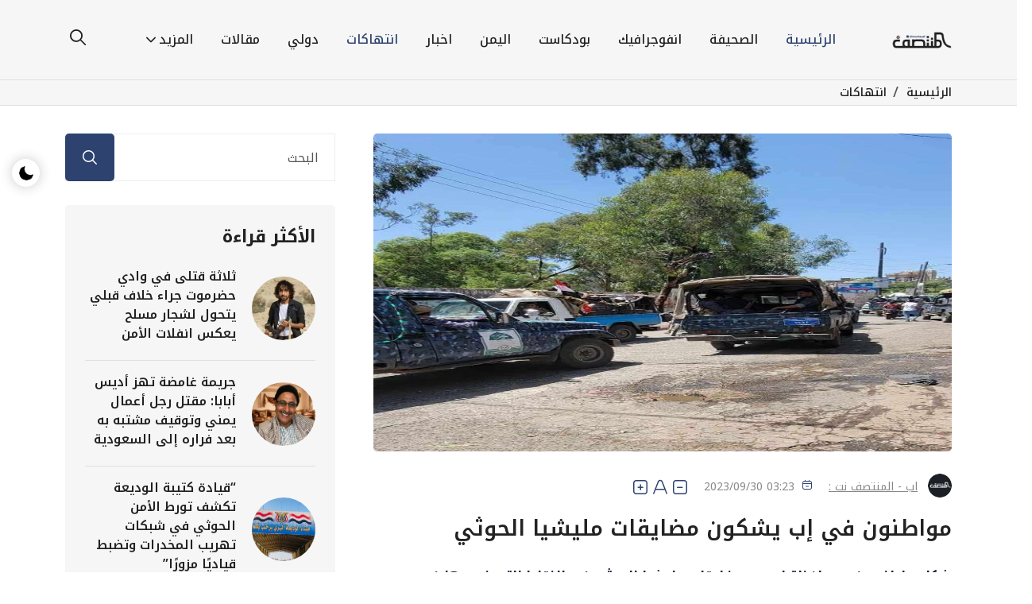

--- FILE ---
content_type: text/html; charset=utf-8
request_url: https://www.almontasaf.net/news92603.html
body_size: 5817
content:
<!DOCTYPE html>
<html lang="ar" dir="rtl">
	<head>
		<meta charset="utf-8">
		<title>مواطنون في إب يشكون مضايقات مليشيا الحوثي | المنتصف نت</title>
		<meta name="viewport" content="width=device-width, initial-scale=1, maximum-scale=1, user-scalable=no" />
		<link rel="manifest" href="https://www.almontasaf.net/site.webmanifest">
		<link rel="apple-touch-icon" href="https://www.almontasaf.net/favico.ico?v13">
		<meta name="apple-mobile-web-app-capable" content="yes" />
		<meta name="apple-mobile-web-app-status-bar-style" content="blue" />
		<meta name="format-detection" content="telephone=yes" />
				<meta property="og:title" content="مواطنون في إب يشكون مضايقات مليشيا الحوثي | المنتصف نت" />
						<meta property="og:type" content="article" />
		<meta property="og:image" content="https://www.almontasaf.net/uploads/news/651812ec62a8e.jpg?v=1769839244" />
		<meta property="og:image:secure_url" content="https://www.almontasaf.net/uploads/news/651812ec62a8e.jpg?v=1769839244" />
		<meta property="og:url" content="https://www.almontasaf.net/news92603.html" />
		<meta name="twitter:card" content="summary_large_image" />
		<meta name="twitter:site" content="@almontasaf2" />
		<meta name="twitter:creator" content="@almontasaf2" />
		<meta name="twitter:title" content="مواطنون في إب يشكون مضايقات مليشيا الحوثي | المنتصف نت" />
		<meta name="twitter:image:src" content="https://www.almontasaf.net/uploads/news/651812ec62a8e.jpg?v=1769839244" />
						<meta property="og:site_name" content="المنتصف نت" />
						<meta property="fb:pages" content="2308387729186739" />
		<meta property="fb:admins" content="1000235079"/>
		<link rel="stylesheet" href="https://www.almontasaf.net/system/styles/default/css/bootstrap.min.css">
		<link rel="stylesheet" href="https://www.almontasaf.net/system/styles/default/css/remixicon.css">
		<link rel="stylesheet" href="https://www.almontasaf.net/system/styles/default/css/uicons-regular-rounded.css">
		<link rel="stylesheet" href="https://www.almontasaf.net/system/styles/default/css/flaticon_baxo.css">
		<link rel="stylesheet" href="https://www.almontasaf.net/system/styles/default/css/swiper.bundle.min.css">
		<link rel="stylesheet" href="https://www.almontasaf.net/system/styles/default/css/aos.css">
		<link rel="stylesheet" href="https://www.almontasaf.net/system/styles/default/css/header.css">
		<link rel="stylesheet" href="https://www.almontasaf.net/system/styles/default/css/style.css">
		<link rel="stylesheet" href="https://www.almontasaf.net/system/styles/default/css/footer.css">
		<link rel="stylesheet" href="https://www.almontasaf.net/system/styles/default/css/responsive.css">
		<link rel="stylesheet" href="https://www.almontasaf.net/system/styles/default/css/dark-theme.css">
		<link rel="shortcut icon" href="https://www.almontasaf.net/favicon.ico?v13" />
		<script type="application/ld+json">
			{
			  "@context": "http://schema.org",
			  "@type": "Organization",
			  "name" : "المنتصف نت",
			  "url": "https://www.almontasaf.net",
			  "logo": "https://www.almontasaf.net/system/styles/default/img/logo.png?v13"
			}
		</script>
		<!-- Global site tag (gtag.js) - Google Analytics -->
		<script async src="https://www.googletagmanager.com/gtag/js?id=UA-57228625-1"></script>
		<script>
			window.dataLayer = window.dataLayer || [];
			function gtag(){dataLayer.push(arguments);}
			gtag('js', new Date());
			
			gtag('config', 'UA-57228625-1');
		</script>
	</head>
	<body>
		<div class="switch-theme-mode">
			<label id="switch" class="switch">
			<input type="checkbox" onchange="toggleTheme()" id="slider">
			<span class="slider round"></span>
			</label>
		</div>
		<div class="navbar-area header-three" id="navbar">
			<div class="container">
				<nav class="navbar navbar-expand-lg">
					<a class="navbar-brand" href="index.html">
					<img class="logo-light" src="https://www.almontasaf.net/system/styles/default/img/logo.png" alt="logo">
					<img class="logo-dark" src="https://www.almontasaf.net/system/styles/default/img/logo-white.png" alt="logo">
					</a>
					<button type="button" class="search-btn d-lg-none" data-bs-toggle="modal" data-bs-target="#searchModal">
					<i class="flaticon-loupe"></i>
					</button>
					<a class="navbar-toggler" data-bs-toggle="offcanvas" href="#navbarOffcanvas" role="button" aria-controls="navbarOffcanvas">
					<span class="burger-menu">
					<span class="top-bar"></span>
					<span class="middle-bar"></span>
					<span class="bottom-bar"></span>
					</span>
					</a>
					<div class="collapse navbar-collapse">
						<ul class="navbar-nav mx-auto">
							<li class="nav-item"><a href="https://www.almontasaf.net/" class="nav-link active">الرئيسية</a></li>
													<li class="nav-item"><a href="https://www.almontasaf.net/cat18.html" class="nav-link ">الصحيفة</a></li>
													<li class="nav-item"><a href="https://www.almontasaf.net/cat19.html" class="nav-link ">انفوجرافيك</a></li>
													<li class="nav-item"><a href="https://www.almontasaf.net/cat21.html" class="nav-link ">بودكاست </a></li>
													<li class="nav-item"><a href="https://www.almontasaf.net/cat2.html" class="nav-link ">اليمن</a></li>
													<li class="nav-item"><a href="https://www.almontasaf.net/cat9.html" class="nav-link ">اخبار</a></li>
													<li class="nav-item"><a href="https://www.almontasaf.net/cat16.html" class="nav-link active">انتهاكات</a></li>
													<li class="nav-item"><a href="https://www.almontasaf.net/cat7.html" class="nav-link ">دولي</a></li>
													<li class="nav-item"><a href="https://www.almontasaf.net/cat12.html" class="nav-link ">مقالات</a></li>
													<li class="nav-item">
								<a href="javascript:void(0)" class="nav-link dropdown-toggle">
								المزيد
								</a>
								<ul class="dropdown-menu">
									<li class="nav-item"><a class="nav-link" href="https://www.almontasaf.net/cat3.html">اقتصاد</a></li>
									<li class="nav-item"><a class="nav-link" href="https://www.almontasaf.net/cat8.html">رياضة</a></li>
									<li class="nav-item"><a class="nav-link" href="https://www.almontasaf.net/cat15.html">منوعات</a></li>
									<li class="nav-item"><a class="nav-link" href="https://www.almontasaf.net/qoutes.html">اقتباسات</a></li>
									<li class="nav-item"><a class="nav-link" href="https://www.almontasaf.net/videos.html">فيديو</a></li>
									<li class="nav-item"><a class="nav-link" href="https://www.almontasaf.net/weather.html">حالة الطقس</a></li>
									<li class="nav-item"><a class="nav-link" href="https://www.almontasaf.net/rate.html">أسعار العملات</a></li>
								</ul>
							</li>
						</ul>
						<div class="others-option d-flex align-items-center">
							<div class="option-item">
								<button type="button" class="search-btn" data-bs-toggle="modal" data-bs-target="#searchModal">
								<i class="flaticon-loupe"></i>
								</button>
							</div>
						</div>
					</div>
				</nav>
			</div>
		</div>
		<div class="responsive-navbar offcanvas offcanvas-end" data-bs-backdrop="static" tabindex="-1" id="navbarOffcanvas">
			<div class="offcanvas-header">
				<a href="index.html" class="logo d-inline-block">
				<img class="logo-light" src="https://www.almontasaf.net/system/styles/default/img/logo.png" alt="logo">
				<img class="logo-dark" src="https://www.almontasaf.net/system/styles/default/img/logo-white.png" alt="logo">
				</a>
				<button type="button" class="close-btn" data-bs-dismiss="offcanvas" aria-label="Close">
				<i class="ri-close-line"></i>
				</button>
			</div>
			<div class="offcanvas-body">
				<div class="accordion" id="navbarAccordion">
					<div class="accordion-item">
						<a class="accordion-link" href="https://www.almontasaf.net/" style="font-size: var(--fontSize);font-weight: 600;">
						الرئيسية
						</a>
					</div>
									<div class="accordion-item">
						<a class="accordion-link" href="https://www.almontasaf.net/cat18.html" style="font-size: var(--fontSize);font-weight: 600;">
						الصحيفة						</a>
					</div>
									<div class="accordion-item">
						<a class="accordion-link" href="https://www.almontasaf.net/cat19.html" style="font-size: var(--fontSize);font-weight: 600;">
						انفوجرافيك						</a>
					</div>
									<div class="accordion-item">
						<a class="accordion-link" href="https://www.almontasaf.net/cat21.html" style="font-size: var(--fontSize);font-weight: 600;">
						بودكاست 						</a>
					</div>
									<div class="accordion-item">
						<a class="accordion-link" href="https://www.almontasaf.net/cat2.html" style="font-size: var(--fontSize);font-weight: 600;">
						اليمن						</a>
					</div>
									<div class="accordion-item">
						<a class="accordion-link" href="https://www.almontasaf.net/cat9.html" style="font-size: var(--fontSize);font-weight: 600;">
						اخبار						</a>
					</div>
									<div class="accordion-item">
						<a class="accordion-link" href="https://www.almontasaf.net/cat16.html" style="font-size: var(--fontSize);font-weight: 600;">
						انتهاكات						</a>
					</div>
									<div class="accordion-item">
						<a class="accordion-link" href="https://www.almontasaf.net/cat7.html" style="font-size: var(--fontSize);font-weight: 600;">
						دولي						</a>
					</div>
									<div class="accordion-item">
						<a class="accordion-link" href="https://www.almontasaf.net/cat12.html" style="font-size: var(--fontSize);font-weight: 600;">
						مقالات						</a>
					</div>
									<div class="accordion-item">
						<button class="accordion-button collapsed" type="button" data-bs-toggle="collapse" data-bs-target="#collapseFive" aria-expanded="false" aria-controls="collapseFive">
						المزيد
						</button>
						<div id="collapseFive" class="accordion-collapse collapse" data-bs-parent="#navbarAccordion">
							<div class="accordion-body">
								<div class="accordion" id="navbarAccordion70">
									<div class="accordion-item">
										<a href="https://www.almontasaf.net/cat3.html" class="accordion-link">
										اقتصاد
										</a>
									</div>
									<div class="accordion-item">
										<a href="https://www.almontasaf.net/cat8.html" class="accordion-link">
										رياضة
										</a>
									</div>
									<div class="accordion-item">
										<a href="https://www.almontasaf.net/cat15.html" class="accordion-link">
										منوعات
										</a>
									</div>
									<div class="accordion-item">
										<a href="https://www.almontasaf.net/qoutes.html" class="accordion-link">
										اقتباسات
										</a>
									</div>
									<div class="accordion-item">
										<a href="https://www.almontasaf.net/videos.html" class="accordion-link">
										فيديو
										</a>
									</div>
									<div class="accordion-item">
										<a href="https://www.almontasaf.net/weather.html" class="accordion-link">
										حالة الطقس
										</a>
									</div>
									<div class="accordion-item">
										<a href="https://www.almontasaf.net/rate.html" class="accordion-link">
										أسعار العملات
										</a>
									</div>
								</div>
							</div>
						</div>
					</div>
				</div>
				<div class="offcanvas-contact-info">
					<h4>إتصل بنا</h4>
					<ul class="contact-info list-style">
						<li>
							<i class="ri-map-pin-fill"></i>
							<p>اليمن - صنعاء، شارع حدة</p>
						</li>
						<li>
							<i class="ri-mail-fill"></i>
							<a href="/cdn-cgi/l/email-protection#9ff6f1f9f0dffef3f2f0f1ebfeecfef9b1f1faeb"><span class="__cf_email__" data-cfemail="30595e565f70515c5d5f5e44514351561e5e5544">[email&#160;protected]</span></a>
						</li>
						<li>
							<i class="ri-phone-fill"></i>
							<a href="tel:1800123456789">+1 800 123 456 789</a>
						</li>
					</ul>
					<ul class="social-profile list-style">
						<li><a href="https://www.facebook.com/almontasaf.net" target="_blank"><i class="ri-facebook-fill"></i></a></li>
						<li><a href="https://www.twitter.com/almontasaf1" target="_blank"><i class="ri-twitter-fill"></i></a></li>
						<li><a href="https://www.t.me/almontasafnet" target="_blank"><i class="ri-telegram-fill" style="font-size: 21px;"></i></a></li>
						<li><a href="https://www.almontasaf.net/rss-all.html"><i class="ri-rss-fill" style="font-size: 17px;top: 0;"></i></a></li>
					</ul>
				</div>
			</div>
		</div>
		<div class="modal fade searchModal" id="searchModal" data-bs-backdrop="static" data-bs-keyboard="false" tabindex="-1" aria-hidden="true">
			<div class="modal-dialog">
				<div class="modal-content">
					<form action="https://www.almontasaf.net/search.html">
						<input type="text" name="text" class="form-control" placeholder="البحث...">
						<button type="submit"><i class="fi fi-rr-search"></i></button>
					</form>
					<button type="button" class="btn-close" data-bs-dismiss="modal" aria-label="Close"><i class="ri-close-line"></i></button>
				</div>
			</div>
		</div>
	<script data-cfasync="false" src="/cdn-cgi/scripts/5c5dd728/cloudflare-static/email-decode.min.js"></script><script type="application/ld+json">
		{
			"@context": "https://schema.org",
			"@type": "WebPage",
			"name": "مواطنون في إب يشكون مضايقات مليشيا الحوثي",
			"publisher": {"@type":"Organization","name":"المنتصف نت","logo":{"@type":"ImageObject","url":"https://www.almontasaf.net/system/styles/default/img/logo1.png"}},
			"identifier": "https://www.almontasaf.net/news92603.html",
			"url": "https://www.almontasaf.net/news92603.html"
		}
	</script>
	<script type="application/ld+json">
        {
            "@context": "https://schema.org",
            "@type": "NewsArticle",
            "url": "https://www.almontasaf.net/news92603.html",
            "name": "مواطنون في إب يشكون مضايقات مليشيا الحوثي",
            "identifier": "https://www.almontasaf.net/news92603.html",
            "headline": "مواطنون في إب يشكون مضايقات مليشيا الحوثي",
            "description": "شكا مواطنون في محافظة إب من مضايقات مليشيا الحوثي في النقاط التي نصبوها في عدد من شوارع إب الخاضعة لسيطرتها. مؤكدين أن تعرضهم للتفتيش والمضايقات عن ",
            "image": {"@type":"ImageObject","width":800,"height":600,"url":"uploads/news/651812ec62a8e.jpg"},
            "datePublished":"2023-09-30T15:23:39+03:00",
            "dateModified": "2023-09-30T15:23:39+03:00",
            "publisher": {"@type":"Organization","name":"المنتصف نت","logo":{"@type":"ImageObject","url":"https://www.almontasaf.net/system/styles/default/img/logo1.png"}},
            "author": {"@type":"Organization","name":"المنتصف نت","logo":{"@type":"ImageObject","url":"https://www.almontasaf.net/system/styles/default/img/logo1.png"}},
            "inLanguage": "ar",
            "mainEntityOfPage": {
                "@type": "WebPage",
                "@id": "https://www.almontasaf.net/news92603.html"
            }
        }
	</script>
<div class="breadcrumb-wrap" style="border-top: 1px solid #dfdfdf; border-bottom: 1px solid #dfdfdf;padding: 0px;">
	<div class="container">
		<ul class="breadcrumb-menu list-style" style="text-align: right;">
			<li><a href="https://www.almontasaf.net">الرئيسية</a></li>
			<li><a href="https://www.almontasaf.net/cat16.html">انتهاكات</a></li>
		</ul>
	</div>
</div>
<div class="news-details-wrap ptb-100" style="padding-top: 35px;">
	<div class="container">
		<div class="row gx-55 gx-5">
			<div class="col-lg-8">
				<article>
					<div class="news-img">
														
															<img src="uploads/news/651812ec62a8e.jpg" alt="Image" class="img-fluid" style="width:100%;max-height: 400px; height: 100%;">
													</div>

										<ul class="news-metainfo list-style">
						<li class="author">
							<span class="author-img">
							<img src="https://www.almontasaf.net/system/styles/default/img/author/profile2.png" alt="Image" class="img-fluid" style="width:100%;">
							</span>
							<a>اب - المنتصف نت  :</a>
						</li>
						<li><i class="fi fi-rr-calendar-minus"></i>03:23 2023/09/30</li>
						<li>
							<i class="fi fi-rr-square-plus" id="increase" style=" padding-right: 50px; font-size: 18px; "></i>&nbsp;
							<i class="fi fi-rr-a" style=" padding-right: 25px; font-size: 18px; "></i>&nbsp;
							<i class="fi fi-rr-square-minus" id="decrease" style=" font-size: 18px; "></i>
						</li>
					</ul>
					<div class="news-para">
						<h1>مواطنون في إب يشكون مضايقات مليشيا الحوثي</h1>
						<p>
						<p><strong>شكا مواطنون في محافظة إب من مضايقات مليشيا الحوثي في النقاط التي نصبوها في عدد من شوارع إب الخاضعة لسيطرتها.</strong></p><figure class="image"><img src="https://cratersky.net/photos/092023/65173e0153835.jpeg"></figure><p>مؤكدين أن تعرضهم للتفتيش والمضايقات عن طريق أخذ هواتفهم والعبث بها، مضيفين أن الحوثيين منذ ليلة 26 سبتمبر، وهم ينشرون الأطقم في الطرقات ومداخل المدينة، خوفًا من قيام ثورة شعبيه كبيره ضدهم بسبب عدم إطلاقهم سراح المختطفين.</p><figure class="image"><img src="https://cratersky.net/photos/092023/65173e01a86d1.jpeg"></figure>						</p>
					</div>
					<script>
						document.addEventListener('DOMContentLoaded', function() {
						const newsParagraphs = document.querySelectorAll('.news-para p');
						const increaseButton = document.getElementById('increase');
						const decreaseButton = document.getElementById('decrease');
						
						const defaultFontSize = 16;
						const maxFontSize = 30;
						const minFontSize = 12;
						let currentFontSize = defaultFontSize;

						function updateFontSize(size) {
							newsParagraphs.forEach(p => {
								p.style.fontSize = size + 'px';
							});
						}

						increaseButton.addEventListener('click', function() {
							if (currentFontSize < maxFontSize) {
								currentFontSize += 2;
								updateFontSize(currentFontSize);
							}
						});

						decreaseButton.addEventListener('click', function() {
							if (currentFontSize > minFontSize) {
								currentFontSize -= 2;
								updateFontSize(currentFontSize);
							}
						});
					});

					</script>
				</article>
				<div class="post-pagination">
					<a class="prev-post" href="https://www.almontasaf.net/news133462.html">
						<span>السابق</span>
						<h6> دعوات لعصابة الحوثي للإفراج الفوري عن رامي عبد الوهاب محمود</h6>
					</a>
					<a class="next-post" href="https://www.almontasaf.net/news133466.html">
						<span>التالي</span>
						<h6>إب : نهب ممتلكات مواطن في العدين وتحويلها لمقرات للمسلحي عصابة الحوثي</h6>
					</a>
				</div>
			</div>
			<div class="col-lg-4">
				<div class="sidebar" style="position: -webkit-sticky; position: sticky; top: 0;">
					<div class="sidebar-widget-two">
						<form action="https://www.almontasaf.net/search.html" class="search-box-widget">
							<input type="search" name="text" placeholder="البحث">
							<button type="submit">
							<i class="fi fi-rr-search"></i>
							</button>
						</form>
					</div>
					<div class="sidebar-widget">
						<h3 class="sidebar-widget-title">الأكثر قراءة</h3>
						<div class="pp-post-wrap-two">
													<div class="news-card-one">
								<div class="news-card-img">
									<img src="uploads/news/697aaca9e405c.jpg" alt="Image" style="width: 100%; height: 100%;">
								</div>
								<div class="news-card-info">
									<h3><a href="https://www.almontasaf.net/cat16.html">ثلاثة قتلى في وادي حضرموت جراء خلاف قبلي يتحول لشجار مسلح يعكس انفلات الأمن</a></h3>
								</div>
							</div>
													<div class="news-card-one">
								<div class="news-card-img">
									<img src="uploads/news/697bff1e2b1a4.jpg" alt="Image" style="width: 100%; height: 100%;">
								</div>
								<div class="news-card-info">
									<h3><a href="https://www.almontasaf.net/cat16.html">جريمة غامضة تهز أديس أبابا: مقتل رجل أعمال يمني وتوقيف مشتبه به بعد فراره إلى السعودية</a></h3>
								</div>
							</div>
													<div class="news-card-one">
								<div class="news-card-img">
									<img src="uploads/news/697aa57da6b78.jpg" alt="Image" style="width: 100%; height: 100%;">
								</div>
								<div class="news-card-info">
									<h3><a href="https://www.almontasaf.net/cat9.html">“قيادة كتيبة الوديعة تكشف تورط الأمن الحوثي في شبكات تهريب المخدرات وتضبط قياديًا مزورًا”</a></h3>
								</div>
							</div>
													<div class="news-card-one">
								<div class="news-card-img">
									<img src="uploads/news/697aabe0a9b2d.jpg" alt="Image" style="width: 100%; height: 100%;">
								</div>
								<div class="news-card-info">
									<h3><a href="https://www.almontasaf.net/cat9.html">مأساة أثناء العمرة: وفاة 4 يمنيين بينهم ثلاثة من أسرة واحدة في حادث سير جنوب السعودية</a></h3>
								</div>
							</div>
												</div>
					</div>
					<div class="sidebar-widget">
						<h3 class="sidebar-widget-title">تصفح الإقسام</h3>
						<ul class="category-widget list-style">
													<li><a href="https://www.almontasaf.net/cat18.html"><img src="https://www.almontasaf.net/system/styles/default/img/icons/arrow-right.svg" alt="Image" style="transform: rotate(180deg);">الصحيفة <span><i class="ri-bard-fill"></i></span></a></li>
													<li><a href="https://www.almontasaf.net/cat19.html"><img src="https://www.almontasaf.net/system/styles/default/img/icons/arrow-right.svg" alt="Image" style="transform: rotate(180deg);">انفوجرافيك <span><i class="ri-bard-fill"></i></span></a></li>
													<li><a href="https://www.almontasaf.net/cat21.html"><img src="https://www.almontasaf.net/system/styles/default/img/icons/arrow-right.svg" alt="Image" style="transform: rotate(180deg);">بودكاست  <span><i class="ri-bard-fill"></i></span></a></li>
													<li><a href="https://www.almontasaf.net/cat2.html"><img src="https://www.almontasaf.net/system/styles/default/img/icons/arrow-right.svg" alt="Image" style="transform: rotate(180deg);">اليمن <span><i class="ri-bard-fill"></i></span></a></li>
													<li><a href="https://www.almontasaf.net/cat9.html"><img src="https://www.almontasaf.net/system/styles/default/img/icons/arrow-right.svg" alt="Image" style="transform: rotate(180deg);">اخبار <span><i class="ri-bard-fill"></i></span></a></li>
													<li><a href="https://www.almontasaf.net/cat16.html"><img src="https://www.almontasaf.net/system/styles/default/img/icons/arrow-right.svg" alt="Image" style="transform: rotate(180deg);">انتهاكات <span><i class="ri-bard-fill"></i></span></a></li>
													<li><a href="https://www.almontasaf.net/cat7.html"><img src="https://www.almontasaf.net/system/styles/default/img/icons/arrow-right.svg" alt="Image" style="transform: rotate(180deg);">دولي <span><i class="ri-bard-fill"></i></span></a></li>
													<li><a href="https://www.almontasaf.net/cat12.html"><img src="https://www.almontasaf.net/system/styles/default/img/icons/arrow-right.svg" alt="Image" style="transform: rotate(180deg);">مقالات <span><i class="ri-bard-fill"></i></span></a></li>
													<li><a href="https://www.almontasaf.net/cat3.html"><img src="https://www.almontasaf.net/system/styles/default/img/icons/arrow-right.svg" alt="Image" style="transform: rotate(180deg);">اقتصاد <span><i class="ri-bard-fill"></i></span></a></li>
							<li><a href="https://www.almontasaf.net/cat8.html"><img src="https://www.almontasaf.net/system/styles/default/img/icons/arrow-right.svg" alt="Image" style="transform: rotate(180deg);">رياضة <span><i class="ri-bard-fill"></i></span></a></li>
							<li><a href="https://www.almontasaf.net/cat15.html"><img src="https://www.almontasaf.net/system/styles/default/img/icons/arrow-right.svg" alt="Image" style="transform: rotate(180deg);">منوعات <span><i class="ri-bard-fill"></i></span></a></li>
						</ul>
					</div>
				</div>
			</div>
		</div>
	</div>
</div>
<div class="container-fluid">
	<div class="footer-wrap">
		<div class="row align-items-center">
			<div class="col-lg-4">
				<p class="copyright-text">جميع الحقوق محفوظة لـ المنتصف نت © 2012 - 2026</p>
			</div>
			<div class="col-lg-4 text-center">
				<ul class="social-profile list-style">
					<li><a href="https://www.facebook.com/almontasaf.net" target="_blank"><i class="flaticon-facebook-1"></i></a></li>
					<li><a href="https://www.twitter.com/almontasaf1" target="_blank"><i class="flaticon-twitter-1"></i></a></li>
					<li><a href="https://www.t.me/almontasafnet" target="_blank"><i class="ri-telegram-fill" style="font-size: 21px;"></i></a></li>
					<li><a href="https://www.almontasaf.net/rss-all.html"><i class="ri-rss-fill" style="font-size: 17px;top: 0;"></i></a></li>
				</ul>
			</div>
			<div class="col-lg-4">
				<div class="footer-right">
					<button class="subscribe-btn" data-bs-toggle="modal" data-bs-target="#newsletter-popup">إشترك في النشرة الإخبارية <i class="flaticon-left-arrow"></i></button>
					<p>احصل على الأخبار الجديدة مباشرة الى بريدك الالكتروني.</p>
				</div>
			</div>
		</div>
	</div>
</div>
<button type="button" id="backtotop" class="position-fixed text-center border-0 p-0">
<i class="ri-arrow-up-line"></i>
</button>
<script src="https://www.almontasaf.net/system/styles/default/js/bootstrap.bundle.min.js"></script>
<script src="https://www.almontasaf.net/system/styles/default/js/swiper.bundle.min.js"></script>
<script src="https://www.almontasaf.net/system/styles/default/js/aos.js"></script>
<script src="https://www.almontasaf.net/system/styles/default/js/main.js"></script>
<script defer src="https://static.cloudflareinsights.com/beacon.min.js/vcd15cbe7772f49c399c6a5babf22c1241717689176015" integrity="sha512-ZpsOmlRQV6y907TI0dKBHq9Md29nnaEIPlkf84rnaERnq6zvWvPUqr2ft8M1aS28oN72PdrCzSjY4U6VaAw1EQ==" data-cf-beacon='{"version":"2024.11.0","token":"caab20263a5a45488f703537b1c7fa85","r":1,"server_timing":{"name":{"cfCacheStatus":true,"cfEdge":true,"cfExtPri":true,"cfL4":true,"cfOrigin":true,"cfSpeedBrain":true},"location_startswith":null}}' crossorigin="anonymous"></script>
</body>
</html>

--- FILE ---
content_type: text/css
request_url: https://www.almontasaf.net/system/styles/default/css/flaticon_baxo.css
body_size: 204
content:
@font-face {
    font-family: "flaticon_baxo";
    src: url("../fonts/flaticon_baxo40b8.ttf?8f893ab6027258d78e4f36eabceea9f1") format("truetype"),
url("../fonts/flaticon_baxo40b8.woff?8f893ab6027258d78e4f36eabceea9f1") format("woff"),
url("../fonts/flaticon_baxo40b8.woff2?8f893ab6027258d78e4f36eabceea9f1") format("woff2"),
url("../fonts/flaticon_baxo40b8.eot?8f893ab6027258d78e4f36eabceea9f1#iefix") format("embedded-opentype"),
url("../fonts/flaticon_baxo40b8.svg?8f893ab6027258d78e4f36eabceea9f1#flaticon_baxo") format("svg");
}

i[class^="flaticon-"]:before, i[class*=" flaticon-"]:before {
    font-family: flaticon_baxo !important;
    font-style: normal;
    font-weight: normal !important;
    font-variant: normal;
    text-transform: none;
    line-height: 1;
    -webkit-font-smoothing: antialiased;
    -moz-osx-font-smoothing: grayscale;
}

.flaticon-arrow-down-sign-to-navigate:before {
    content: "\f101";
}
.flaticon-pinterest-circular-logo-symbol:before {
    content: "\f102";
}
.flaticon-visibility-off:before {
    content: "\f103";
}
.flaticon-mail:before {
    content: "\f104";
}
.flaticon-location:before {
    content: "\f105";
}
.flaticon-phone-call:before {
    content: "\f106";
}
.flaticon-left-arrow:before {
    content: "\f107";
}
.flaticon-right-arrow:before {
    content: "\f108";
}
.flaticon-left-arrow-1:before {
    content: "\f109";
}
.flaticon-right-arrow-1:before {
    content: "\f10a";
}
.flaticon-loupe:before {
    content: "\f10b";
}
.flaticon-right-arrow-2:before {
    content: "\f10c";
}
.flaticon-shopping-cart:before {
    content: "\f10d";
}
.flaticon-play:before {
    content: "\f10e";
}
.flaticon-soundcloud-1:before {
    content: "\f10f";
}
.flaticon-vimeo:before {
    content: "\f110";
}
.flaticon-left-arrow-2:before {
    content: "\f111";
}
.flaticon-facebook:before {
    content: "\f112";
}
.flaticon-youtube-1:before {
    content: "\f113";
}
.flaticon-instagram:before {
    content: "\f114";
}
.flaticon-play-button:before {
    content: "\f115";
}
.flaticon-behance-1:before {
    content: "\f116";
}
.flaticon-facebook-1:before {
    content: "\f117";
}
.flaticon-instagram-2:before {
    content: "\f118";
}
.flaticon-linkedin:before {
    content: "\f119";
}
.flaticon-twitter-1:before {
    content: "\f11a";
}
.flaticon-right-arrow-3:before {
    content: "\f11b";
}
.flaticon-next:before {
    content: "\f11c";
}
.flaticon-arrow-right:before {
    content: "\f11d";
}
.flaticon-arrow-left:before {
    content: "\f11e";
}
.flaticon-left-chevron:before {
    content: "\f11f";
}
.flaticon-menu:before {
    content: "\f120";
}
.flaticon-right-arrow-4:before {
    content: "\f121";
}


--- FILE ---
content_type: text/javascript
request_url: https://www.almontasaf.net/system/styles/default/js/main.js
body_size: 1767
content:
(function() {
	"use strict";

    // Preloader 
    window.addEventListener('load',function(){
        document.querySelector('body').classList.add("loaded")  
    });

    window.onload = function(){

        // Header Sticky
        const getHeaderId = document.getElementById("navbar");
        if (getHeaderId) {
            window.addEventListener('scroll', event => {
                const height = 150;
                const { scrollTop } = event.target.scrollingElement;
                document.querySelector('#navbar').classList.toggle('sticky', scrollTop >= height);
            });
        }
        
        // Back to Top
        const getId = document.getElementById("backtotop");
        if (getId) {
            const topbutton = document.getElementById("backtotop");
            topbutton.onclick = function (e) {
                window.scrollTo({ top: 0, behavior: "smooth" });
            };
            window.onscroll = function () {
                if (document.body.scrollTop > 200 || document.documentElement.scrollTop > 200) {
                    topbutton.style.opacity = "1";
                } else {
                    topbutton.style.opacity = "0";
                }
            };
        }

    };

    // News Slider
    var mySwiper = new Swiper(".hero-slider", {
        spaceBetween: 25,
        grabCursor: true,
        loop: false,
        autoHeight: true,
        speed:1200,
        navigation: {
            nextEl: ".hero-next",
            prevEl: ".hero-prev"
        },
        breakpoints: {
            0: {
                slidesPerView: 1
            },
            768: {
                slidesPerView: 1.3
            },
            992: {
                slidesPerView: 1.5
            },
            1200: {
                slidesPerView: 1.6
            },
            1400: {
                slidesPerView: 1.7,
                spaceBetween: 35
            },
            1600: {
                slidesPerView: 2.15,
                spaceBetween: 52
            }
        }
    });
    var mySwiper = new Swiper(".trending-news-slider", {
        spaceBetween: 25,
        grabCursor: true,
        loop: true,
        autoHeight: true,
        speed:1200,
        navigation: {
            nextEl: ".trending-next",
            prevEl: ".trending-prev"
        },
        breakpoints: {
            0: {
                slidesPerView: 1
            },
            768: {
                slidesPerView: 1
            },
            992: {
                slidesPerView: 1.9
            },
            1200: {
                slidesPerView: 2.2
            },
            1400: {
                slidesPerView: 2.5
            },
            1600: {
                slidesPerView: 3
            }
        }
    });
    var mySwiper = new Swiper(".trending-slider-two", {
        spaceBetween: 25,
        grabCursor: true,
        loop: true,
        autoHeight: true,
        speed:1200,
		autoplay: {
			delay: 3000,
		},
        slidesPerView: 2,
        navigation: {
            nextEl: ".trending-btn-next",
            prevEl: ".trending-btn-prev"
        }
    });
    var mySwiper = new Swiper(".popular-news-slider", {
        spaceBetween: 25,
        grabCursor: true,
        loop: true,
        autoHeight: true,
        speed:1200,
        autoplay: {
            delay: 2000,
            disableOnInteraction: false,
        },
        breakpoints: {
            0: {
                slidesPerView: 1
            },
            768: {
                slidesPerView: 2
            },
            992: {
                slidesPerView: 2
            },
            1200: {
                slidesPerView: 3
            }
        }
    });
      
    // Instagram Slider
    var swiper = new Swiper(".instagram-slider", {
        spaceBetween: 10,
        grabCursor: true,
        loop: true,
        speed:1400,
        autoplay: {
            delay: 2000,
            disableOnInteraction: false,
        },
        breakpoints: {
            0: {
                slidesPerView: 1
            },
            768: {
                slidesPerView: 2
            },
            992: {
                slidesPerView:3
            },
            1200: {
                slidesPerView: 4
            },
            1400: {
                slidesPerView: 5
            }
        }
    });
    var swiper = new Swiper(".instagram-slider-two", {
        spaceBetween: 10,
        grabCursor: true,
        loop: true,
        speed:1400,
        navigation: {
            nextEl: ".instagram-next",
            prevEl: ".instagram-prev"
        },
        breakpoints: {
            0: {
                slidesPerView: 1
            },
            768: {
                slidesPerView: 2
            },
            992: {
                slidesPerView:3
            },
            1200: {
                slidesPerView: 3.9
            },
            1400: {
                slidesPerView: 4.6
            }
        }
    });

    // Featured Slider
    var swiper = new Swiper(".featured-slider", {
        spaceBetween: 15,
        grabCursor: true,
        slidesPerView: 1,
        loop: true,
        speed:1400,
        autoHeight: true,
        navigation: {
            nextEl: ".featured-next",
            prevEl: ".featured-prev"
        }
    });

    // Video Slider
    var swiper = new Swiper(".video-slider", {
        spaceBetween: 25,
        grabCursor: true,
        slidesPerView: 1,
        loop: true,
        speed:1400,
        autoHeight: true,
        navigation: {
            nextEl: ".video-next",
            prevEl: ".video-prev"
        },
        breakpoints: {
            0: {
                slidesPerView: 1
            },
            992: {
                slidesPerView: 2
            },
            1200: {
                slidesPerView: 3
            }
        }
    });

    // AOS
    AOS.init({
        startEvent: 'load',
    });

    // Quantity Counter
    var resultEl = document.querySelector(".resultSet"),
    plusMinusWidgets = document.querySelectorAll(".v-counter");
    for (var i = 0; i < plusMinusWidgets.length; i++) {
        plusMinusWidgets[i].querySelector(".minusBtn").addEventListener("click", clickHandler);
        plusMinusWidgets[i].querySelector(".plusBtn").addEventListener("click", clickHandler);
    }
    function clickHandler(event) {
        // reference to the count input field
        var countEl = event.target.parentNode.querySelector(".count");
        if (event.target.className.match(/\bminusBtn\b/)) {
            countEl.value = Number(countEl.value) - 1;
        } else if (event.target.className.match(/\bplusBtn\b/)) {
            countEl.value = Number(countEl.value) + 1;
            
        }
        triggerEvent(countEl, "change");
    };
    function triggerEvent(el, type){
        if ('createEvent' in document) {
                // modern browsers, IE9+
                var e = document.createEvent('HTMLEvents');
                e.initEvent(type, false, true);
                el.dispatchEvent(e);
            } else {
                // IE 8
                var e = document.createEventObject();
                e.eventType = type;
                el.fireEvent('on'+e.eventType, e);
        }
    }
    function triggerEvent(el, type){
        if ('createEvent' in document) {
                // modern browsers, IE9+
                var e = document.createEvent('HTMLEvents');
                e.initEvent(type, false, true);
                el.dispatchEvent(e);
            } else {
                // IE 8
                var e = document.createEventObject();
                e.eventType = type;
                el.fireEvent('on'+e.eventType, e);
        }
    }

    //Custom Scrollbar
    (() => {
        const ROOT_CLASS = 'scrollscreen';
        const createElement = (tag, name) => {
            const el = document.createElement(tag);
            el.className = `${ROOT_CLASS}--${name}`;
            return el;
        }
        const createScrollscreen = (root) => {
            const fragment = document.createDocumentFragment();
            [...root.childNodes].forEach(child => {
                fragment.appendChild(child);
            });
            const content = createElement('div', 'content');
            content.appendChild(fragment);
            root.appendChild(content);
            const track = createElement('div', 'track');
            root.appendChild(track);
            const slider = createElement('div', 'slider');
            track.appendChild(slider);
            let pendingFrame = null;
            const redraw = () => {
                cancelAnimationFrame(pendingFrame);
                pendingFrame = requestAnimationFrame(() => {
                    const contentHeight = content.scrollHeight;
                    const containerHeight = root.offsetHeight;
                    const percentageVisible = containerHeight / contentHeight;
                    const sliderHeight = percentageVisible * containerHeight;
                    const percentageOffset = content.scrollTop / (contentHeight - containerHeight);
                    const sliderOffset = percentageOffset * (containerHeight - sliderHeight);
                    track.style.opacity = percentageVisible === 1 ? 0 : 1;
                    slider.style.cssText = `
                        height: ${sliderHeight}px;
                        transform: translateY(${sliderOffset}px);
                    `;
                });
            }
            // need to update if window is resized or if container is scrolled
            content.addEventListener('scroll', redraw);
            window.addEventListener('resize', redraw);
            
            // first redraw
            redraw();
    
            // // if we don't need to do the wakey wakey fix we done
            // if (!wakeyFixRequired) {
            //     return;
            // }
    
            // the wakey wakey function quickly scrolls the contents so Firefox enables the scrollbar and the user can drag it
            const wakey = () => {
                requestAnimationFrame(() => {
                    const offset = content.scrollTop;
                    content.scrollTop = offset + 1;
                    content.scrollTop = offset; 
                });
            }
    
            // wake up scrollbars on MacOS Firefox
            root.addEventListener('mouseenter', wakey);
    
            // trigger so it's drawn correctly for the first time
            wakey();
        }
    
        // create scrollies
        [...document.querySelectorAll(`.${ROOT_CLASS}`)].forEach(createScrollscreen);
    
    })();

})();

// Light/Dark Mode
try {
	// function to set a given theme/color-scheme
	function setTheme(themeName) {
		localStorage.setItem('baxo_theme', themeName);
		document.documentElement.className = themeName;
	}
	// function to toggle between light and dark theme
	function toggleTheme() {
		if (localStorage.getItem('baxo_theme') === 'theme-dark') {
			setTheme('theme-light');
		} else {
			setTheme('theme-dark');
		}
	}
	// Immediately invoked function to set the theme on initial load
	(function () {
		if (localStorage.getItem('baxo_theme') === 'theme-dark') {
			setTheme('theme-dark');
			document.getElementById('slider').checked = false;
		} else {
			setTheme('theme-light');
		document.getElementById('slider').checked = true;
		}
	})();
} catch (err) {}